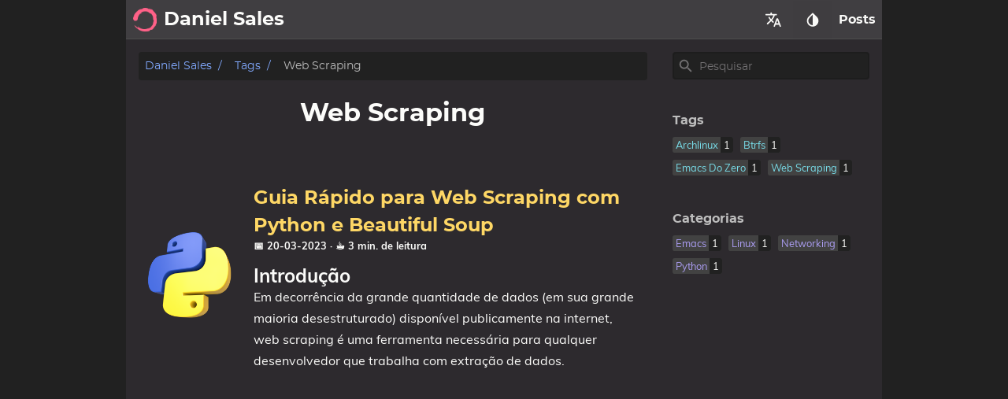

--- FILE ---
content_type: text/html; charset=utf-8
request_url: https://danielsales.com.br/pt-br/tags/web-scraping/
body_size: 14130
content:
<!DOCTYPE html>
<html lang="pt-br" dir="ltr">

<head prefix="og: http://ogp.me/ns#">
    <meta charset="utf-8">
    <meta name="viewport" content="width=device-width, initial-scale=1">
    <title>Web Scraping – Daniel Sales</title>
    


  
  <script defer src="/js/fuse.min.32195737929df2c8096e855a5789cbb3f1331224d9169e8705493e7008f47df8.js"></script>



<script src="/js/enquire.min.dfb99dee1e029d51d6cfb672d847929890b1585402de17f5ed092edd72a688b4.js"></script>

<script defer src="/js/lazysizes.min.fb649fcae62177dfe63e67081ddceb830b5ce1f05a4184e9bbb7d87ac4b8f4e5.js"></script>

<script defer src="/js/helper/getParents.min.086022fb02d7a1517e33c2670bffb976b3e80bcacd9caeee0c6a586064f20e42.js"></script>

<script defer src="/js/helper/fadeinout.min.3ce954c8aea3b69cc5e6f734d8273ba4cd48d3a7987dbdca145849bc4b8fc296.js"></script>

<script defer src="/js/helper/closest.min.js"></script>
  
<script>
  "use strict";

  
  
  if (window.NodeList && !NodeList.prototype.forEach) {
    NodeList.prototype.forEach = Array.prototype.forEach;
  }

  
  if (!String.prototype.includes) {
    String.prototype.includes = function (search, start) {
      'use strict';

      if (search instanceof RegExp) {
        throw TypeError('first argument must not be a RegExp');
      }
      if (start === undefined) { start = 0; }
      return this.indexOf(search, start) !== -1;
    };
  }

  
  Document.prototype.append = Element.prototype.append = function append() {
    this.appendChild(_mutation(arguments));
  };
  function _mutation(nodes) {
    if (!nodes.length) {
      throw new Error('DOM Exception 8');
    } else if (nodes.length === 1) {
      return typeof nodes[0] === 'string' ? document.createTextNode(nodes[0]) : nodes[0];
    } else {
      var
      fragment = document.createDocumentFragment(),
      length = nodes.length,
      index = -1,
      node;

      while (++index < length) {
        node = nodes[index];

        fragment.appendChild(typeof node === 'string' ? document.createTextNode(node) : node);
      }

      return fragment;
    }
  }

  
  if (!String.prototype.startsWith) {
    String.prototype.startsWith = function (searchString, position) {
      position = position || 0;
      return this.indexOf(searchString, position) === position;
    };
  }
  


  document.addEventListener('DOMContentLoaded', function () {
    
    var navCollapseBtn = document.querySelector('.navbar__burger');
    navCollapseBtn ? navCollapseBtn.addEventListener('click', function (e) {
      var navCollapse = document.querySelector('.navbarm__collapse');

      if (navCollapse) {
        var dataOpen = navCollapse.getAttribute('data-open');

        if (dataOpen === 'true') {
          navCollapse.setAttribute('data-open', 'false');
          navCollapse.style.maxHeight = 0;
          navCollapseBtn.classList.remove('is-active');
        } else {
          navCollapse.setAttribute('data-open', 'true');
          navCollapse.style.maxHeight = navCollapse.scrollHeight + "px";
          navCollapseBtn.classList.add('is-active');
        }
      }
    }) : null;
    


    
    var tables = document.querySelectorAll('.single__contents > table');
    for (let i = 0; i < tables.length; i++) {
      var table = tables[i];
      var wrapper = document.createElement('div');
      wrapper.className = 'table-wrapper';
      table.parentElement.replaceChild(wrapper, table);
      wrapper.appendChild(table);
    }
    


    
    var footNoteRefs = document.querySelectorAll('.footnote-ref');
    var footNoteBackRefs = document.querySelectorAll('.footnote-backref');

    footNoteRefs ? 
    footNoteRefs.forEach(function(elem, idx) {
      elem.onmouseenter = function () {
        if (navbar.classList.contains('scrolling')) {
          navbar.classList.remove('scrolling');
        }
      }

      elem.onmouseleave = function () {
        if (!navbar.classList.contains('scrolling')) {
          setTimeout(function () {
            navbar.classList.add('scrolling');
          }, 100);
        }
      }

      elem.onclick = function () {
        if (!navbar.classList.contains('scrolling')) {
          navbar.classList.remove('navbar--show');
          navbar.classList.remove('navbar--hide');
          navbar.classList.add('navbar--hide');
        }
      }
    }) : null;

    footNoteBackRefs ? 
    footNoteBackRefs.forEach(function(elem, idx) {
      elem.onmouseenter = function () {
        if (navbar.classList.contains('scrolling')) {
          navbar.classList.remove('scrolling');
        }
      }

      elem.onmouseleave = function () {
        if (!navbar.classList.contains('scrolling')) {
          setTimeout(function() {
            navbar.classList.add('scrolling');
          }, 100);
        }
      }

      elem.onclick = function () {
        if (!navbar.classList.contains('scrolling')) {
          navbar.classList.remove('navbar--show');
          navbar.classList.remove('navbar--hide');
          navbar.classList.add('navbar--hide');
        }
      }
    }) : null;
    


    
    var summaryContainer = document.querySelector('.summary__container');
    var searchResult = document.querySelector('.search-result');
    var searchResultCloseBtn = document.querySelector('.search-result__close');
    searchResultCloseBtn ? searchResultCloseBtn.addEventListener('click', function (e) {
      searchResult.setAttribute('data-display', 'none');
      summaryContainer.setAttribute('data-display', 'block');
    }) : null;
    


    
    document.querySelectorAll('.tab') ? 
    document.querySelectorAll('.tab').forEach(function(elem, idx) {
      var containerId = elem.getAttribute('id');
      var containerElem = elem;
      var tabLinks = elem.querySelectorAll('.tab__link');
      var tabContents = elem.querySelectorAll('.tab__content');
      var ids = [];

      tabLinks && tabLinks.length > 0 ?
      tabLinks.forEach(function(link, index, self) {
        link.onclick = function(e) {
          for (var i = 0; i < self.length; i++) {
            if (index === parseInt(i, 10)) {
              if (!self[i].classList.contains('active')) {
                self[i].classList.add('active');
                tabContents[i].style.display = 'block';
              }
            } else {
              self[i].classList.remove('active');
              tabContents[i].style.display = 'none';
            }
          }
        }
      }) : null;
    }) : null;
    


    
    document.querySelectorAll('.codetab') ? 
    document.querySelectorAll('.codetab').forEach(function(elem, idx) {
      var containerId = elem.getAttribute('id');
      var containerElem = elem;
      var codetabLinks = elem.querySelectorAll('.codetab__link');
      var codetabContents = elem.querySelectorAll('.codetab__content');
      var ids = [];

      codetabLinks && codetabLinks.length > 0 ?
      codetabLinks.forEach(function(link, index, self) {
        link.onclick = function(e) {
          for (var i = 0; i < self.length; i++) {
            if (index === parseInt(i, 10)) {
              if (!self[i].classList.contains('active')) {
                self[i].classList.add('active');
                codetabContents[i].style.display = 'block';
              }
            } else {
              self[i].classList.remove('active');
              codetabContents[i].style.display = 'none';
            }
          }
        }
      }) : null;
    }) : null;
    


    
    var gttBtn = document.getElementById("gtt");
    gttBtn.style.display = "none";
    gttBtn.addEventListener('click', function () {
      if (window.document.documentMode) {
        document.documentElement.scrollTop = 0;
      } else {
        scrollToTop(250);
      }
    });

    function scrollToTop(scrollDuration) {
      var scrollStep = -window.scrollY / (scrollDuration / 15);
      var scrollInterval = setInterval(function () {
        if (window.scrollY != 0) {
          window.scrollBy(0, scrollStep);
        }
        else clearInterval(scrollInterval);
      }, 15);
    }

    var scrollFunction = function () {
      if (document.body.scrollTop > 250 || document.documentElement.scrollTop > 250) {
        gttBtn.style.display = "block";
      } else {
        gttBtn.style.display = "none";
      }
    }
    


    
    var expandBtn = document.querySelectorAll('.expand__button');

    for (let i = 0; i < expandBtn.length; i++) {
      expandBtn[i].addEventListener("click", function () {
        var content = this.nextElementSibling;
        if (content.style.maxHeight) {
          content.style.maxHeight = null;
          this.querySelector('svg').classList.add('expand-icon__right');
          this.querySelector('svg').classList.remove('expand-icon__down');
        } else {
          content.style.maxHeight = content.scrollHeight + "px";
          this.querySelector('svg').classList.remove('expand-icon__right');
          this.querySelector('svg').classList.add('expand-icon__down');
        }
      });
    }
    


    
    var lastScrollTop = window.pageYOffset || document.documentElement.scrollTop;
    var tocElem = document.querySelector('.toc');
    var tableOfContentsElem = tocElem ? tocElem.querySelector('#TableOfContents') : null;
    var toggleTocElem = document.getElementById('toggle-toc');
    var singleContentsElem = document.querySelector('.single__contents');
    var navbar = document.querySelector('.navbar');
    var tocFlexbox = document.querySelector('.toc__flexbox');
    var tocFlexboxOuter = document.querySelector('.toc__flexbox--outer');
    var expandContents = document.querySelectorAll('.expand__content');
    var boxContents = document.querySelectorAll('.box');
    var notAllowedTitleIds = null;

    
    var tocFolding = JSON.parse("false");
    
    var tocLevels = JSON.parse("[\"h2\",\"h3\",\"h4\"]");
    
    if (tocLevels) {
      tocLevels = tocLevels.toString();
    } else {
      tocLevels = "h1, h2, h3, h4, h5, h6";
    }

    
    singleContentsElem && singleContentsElem.querySelectorAll(".tab") ?
    singleContentsElem.querySelectorAll(".tab").forEach(function (elem) {
      elem.querySelectorAll(tocLevels).forEach(function (element) {
        notAllowedTitleIds = Array.isArray(notAllowedTitleIds) ?
          notAllowedTitleIds.concat(element.getAttribute('id')) :
          [element.getAttribute('id')];
      });
    }) : null;

    
    expandContents ? expandContents.forEach(function(elem) {
      elem.querySelectorAll(tocLevels).forEach(function (element) {
        notAllowedTitleIds = Array.isArray(notAllowedTitleIds) ?
          notAllowedTitleIds.concat(element.getAttribute('id')) :
          [element.getAttribute('id')];
      });
    }) : null;

    
    boxContents ? boxContents.forEach(function(elem) {
      elem.querySelectorAll(tocLevels).forEach(function (element) {
        notAllowedTitleIds = Array.isArray(notAllowedTitleIds) ?
          notAllowedTitleIds.concat(element.getAttribute('id')) :
          [element.getAttribute('id')];
      });
    }) : null;

    
    window.onscroll = function () {
      scrollFunction();
      
      var st = window.pageYOffset || document.documentElement.scrollTop;
      if (st > lastScrollTop) { 
        if (st < 250) {
          gttBtn.style.display = "none";
        } else {
          gttBtn.style.display = "block";
        }

        if (st < 45) {
          return null;
        }

        if (navbar.classList.contains('scrolling')) {
          if (!navbar.classList.contains('navbar--hide')) {
            navbar.classList.add('navbar--hide');
          } else if (navbar.classList.contains('navbar--show')) {
            navbar.classList.remove('navbar--show');
          }
        }

        if (singleContentsElem) {
          if (singleContentsElem.querySelectorAll(tocLevels).length > 0) {
            singleContentsElem.querySelectorAll(tocLevels).forEach(function (elem) {
              if (toggleTocElem && !toggleTocElem.checked) {
                return null;
              }

              if (notAllowedTitleIds && notAllowedTitleIds.includes(elem.getAttribute('id'))) {
                return null;
              }
              
              if (document.documentElement.scrollTop >= elem.offsetTop) {
                if (tableOfContentsElem) {
                  var id = elem.getAttribute('id');
                  tocElem.querySelectorAll('a').forEach(function (elem) {
                    elem.classList.remove('active');
                  });
                  tocElem.querySelector('a[href="#' + id + '"]') ?
                    tocElem.querySelector('a[href="#' + id + '"]').classList.add('active') : null;

                  if (false === tocFolding) {
                    
                  } else {
                    tableOfContentsElem.querySelectorAll('ul') ?
                      tableOfContentsElem.querySelectorAll('ul').forEach(function (rootUl) {
                        rootUl.querySelectorAll('li').forEach(function (liElem) {
                          liElem.querySelectorAll('ul').forEach(function (ulElem) {
                            ulElem.style.display = 'none';
                          });
                        });
                      }) : null;
                  }

                  var curElem = tableOfContentsElem.querySelector("[href='#" + id + "']");
                  if (curElem && curElem.nextElementSibling) {
                    curElem.nextElementSibling.style.display = 'block';
                  }
                  getParents(curElem, 'ul') ?
                    getParents(curElem, 'ul').forEach(function (elem) {
                      elem.style.display = 'block';
                    }) : null;
                }
              }
            });
          } else {
            if (tocFlexbox) {
              tocFlexbox.setAttribute('data-position', '');
              if (!tocFlexbox.classList.contains('hide')) {
                tocFlexbox.classList.add('hide');
              }
            }
            if (tocFlexboxOuter) {
              tocFlexboxOuter.setAttribute('data-position', '');
              if (!tocFlexboxOuter.classList.contains('hide')) {
                tocFlexboxOuter.classList.add('hide');
              }
            }
          }
        }
      } else { 
        if (st < 250) {
          gttBtn.style.display = "none";
        }

        if (navbar.classList.contains('scrolling')) {
          if (navbar.classList.contains('navbar--hide')) {
            navbar.classList.remove('navbar--hide');
          } else if (!navbar.classList.contains('navbar--show')) {
            navbar.classList.add('navbar--show');
          }
        }

        if (singleContentsElem) {
          if (singleContentsElem.querySelectorAll(tocLevels).length > 0) {
            singleContentsElem.querySelectorAll(tocLevels).forEach(function (elem) {
              if (toggleTocElem && !toggleTocElem.checked) {
                return null;
              }
              
              if (notAllowedTitleIds && notAllowedTitleIds.includes(elem.getAttribute('id'))) {
                return null;
              }

              if (document.documentElement.scrollTop >= elem.offsetTop) {
                if (tableOfContentsElem) {
                  var id = elem.getAttribute('id');
                  tocElem.querySelectorAll('a').forEach(function (elem) {
                    elem.classList.remove('active');
                  });
                  tocElem.querySelector('a[href="#' + id + '"]') ?
                    tocElem.querySelector('a[href="#' + id + '"]').classList.add('active') : null;

                  if (false === tocFolding) {
                    
                  } else {
                    tableOfContentsElem.querySelectorAll('ul') ?
                      tableOfContentsElem.querySelectorAll('ul').forEach(function (rootUl) {
                        rootUl.querySelectorAll('li').forEach(function (liElem) {
                          liElem.querySelectorAll('ul').forEach(function (ulElem) {
                            ulElem.style.display = 'none';
                          });
                        });
                      }) : null;
                  }

                  var curElem = tableOfContentsElem.querySelector("[href='#" + id + "']");
                  if (curElem && curElem.nextElementSibling) {
                    curElem.nextElementSibling.style.display = 'block';
                  }
                  getParents(curElem, 'ul') ?
                    getParents(curElem, 'ul').forEach(function (elem) {
                      elem.style.display = 'block';
                    }) : null;
                }
              }
            });
          } else {
            if (tocFlexbox && !tocFlexbox.classList.contains('hide')) {
              tocFlexbox.classList.add('hide');
            }
            if (tocFlexboxOuter && !tocFlexboxOuter.classList.contains('hide')) {
              tocFlexboxOuter.classList.add('hide');
            }
          }
          
        }

        if (tableOfContentsElem && document.documentElement.scrollTop < 250) {
          if (false === tocFolding) {

          } else {
            tableOfContentsElem.querySelector('ul') ?
              tableOfContentsElem.querySelector('ul').querySelectorAll('li').forEach(function (liElem) {
                liElem.querySelectorAll('ul').forEach(function (ulElem) {
                  ulElem.style.display = 'none';
                });
              }) : null;
          }
        }
      }
      lastScrollTop = st <= 0 ? 0 : st;
    };
  


  
    var localTheme = localStorage.getItem('theme');
    var rootEleme = document.getElementById('root');
    var selectThemeElem = document.querySelectorAll('.select-theme');
    var selectThemeItemElem = document.querySelectorAll('.select-theme__item');
    
    
    var skinDarkCode = JSON.parse("\"dark\"");
    
    var skinLightCode = JSON.parse("\"light\"");
    
    var skinHackerCode = JSON.parse("\"hacker\"");
    
    var skinSolarizedCode = JSON.parse("\"solarized\"");
    
    var skinKimbieCode = JSON.parse("\"kimbie\"");

    var setMetaColor = function(themeColor) {
      var metaMsapplicationTileColor = document.getElementsByName('msapplication-TileColor')[0];
      var metaThemeColor = document.getElementsByName('theme-color')[0];
      var metaMsapplicationNavbuttonColor = document.getElementsByName('msapplication-navbutton-color')[0];
      var metaAppleMobileWebAappStatusBarStyle = document.getElementsByName('apple-mobile-web-app-status-bar-style')[0];

      if (themeColor.includes('dark')) {
        metaMsapplicationTileColor.setAttribute('content', '#fcfcfa');
        metaThemeColor.setAttribute('content', '#403E41');
        metaMsapplicationNavbuttonColor.setAttribute('content', '#403E41');
        metaAppleMobileWebAappStatusBarStyle.setAttribute('content', '#403E41');
      } else if (themeColor.includes('light')) {
        metaMsapplicationTileColor.setAttribute('content', '#555');
        metaThemeColor.setAttribute('content', '#eee');
        metaMsapplicationNavbuttonColor.setAttribute('content', '#eee');
        metaAppleMobileWebAappStatusBarStyle.setAttribute('content', '#eee');
      } else if (themeColor.includes('hacker')) {
        metaMsapplicationTileColor.setAttribute('content', '#e3cd26');
        metaThemeColor.setAttribute('content', '#252526');
        metaMsapplicationNavbuttonColor.setAttribute('content', '#252526');
        metaAppleMobileWebAappStatusBarStyle.setAttribute('content', '#252526');
      } else if (themeColor.includes('solarized')) {
        metaMsapplicationTileColor.setAttribute('content', '#d3af86');
        metaThemeColor.setAttribute('content', '#51412c');
        metaMsapplicationNavbuttonColor.setAttribute('content', '#51412c');
        metaAppleMobileWebAappStatusBarStyle.setAttribute('content', '#51412c');
      } else if (themeColor.includes('kimbie')) {
        metaMsapplicationTileColor.setAttribute('content', '#586e75');
        metaThemeColor.setAttribute('content', '#eee8d5');
        metaMsapplicationNavbuttonColor.setAttribute('content', '#eee8d5');
        metaAppleMobileWebAappStatusBarStyle.setAttribute('content', '#eee8d5');
      }
    }

    var parseSkinCode = function(themeText) {
      if (themeText === skinDarkCode) {
        return 'dark';
      } else if (themeText === skinLightCode) {
        return 'light';
      } else if (themeText === skinHackerCode) {
        return 'hacker';
      } else if (themeText === skinSolarizedCode) {
        return 'solarized';
      } else if (themeText === skinKimbieCode) {
        return 'kimbie';
      }
    }
    
    if (localTheme) {
      selectThemeItemElem ? 
      selectThemeItemElem.forEach(function (elem) {
        if (elem.text.trim() === localTheme) {
          elem.classList.add('is-active');
        } else {
          elem.classList.remove('is-active');
        }
      }) : null;

      setMetaColor(localTheme);
    } else {
      setMetaColor(rootEleme.className);
    }

    selectThemeItemElem ? 
    selectThemeItemElem.forEach(function (v, i) {
      v.addEventListener('click', function (e) {
        var selectedThemeVariant = parseSkinCode(e.target.text.trim());
        localStorage.setItem('theme', selectedThemeVariant);
        setMetaColor(selectedThemeVariant);

        rootEleme.removeAttribute('class');
        rootEleme.classList.add('theme__' + selectedThemeVariant);
        selectThemeElem.forEach(function(rootElem) {
          rootElem.querySelectorAll('a').forEach(function (elem) {
            if (elem.classList) {
              if (elem.text.trim() === selectedThemeVariant) {
                if (!elem.classList.contains('is-active')) {
                  elem.classList.add('is-active');
                }
              } else {
                if (elem.classList.contains('is-active')) {
                  elem.classList.remove('is-active');
                }
              }
            }
          });
        });

        if (window.mermaid) {
          if (selectedThemeVariant === "dark" || selectedThemeVariant === "hacker") {
            mermaid.initialize({ theme: 'dark' });
            location.reload();
          } else {
            mermaid.initialize({ theme: 'default' });
            location.reload();
          }
        }

        var utterances = document.getElementById('utterances');
        if (utterances) {
          utterances.querySelector('iframe').contentWindow.postMessage({
            type: 'set-theme',
            theme: selectedThemeVariant === "dark" || selectedThemeVariant === "hacker" ? 'photon-dark' : selectedThemeVariant === 'kimbie' ? 'github-dark-orange' : 'github-light',
          }, 'https://utteranc.es');
        }

        var twitterCards = document.querySelectorAll('.twitter-timeline');
        if (twitterCards) {
          window.postMessage({
            type: 'set-twitter-theme',
            theme: selectedThemeVariant === 'light' || selectedThemeVariant === 'solarized' ? 'light' : 'dark',
          });
        }
      });
    }) : null;
  


  
    
    var baseurl = JSON.parse("\"https://danielsales.com.br/\"");
    
    var permalink = JSON.parse("\"https://danielsales.com.br/pt-br/tags/web-scraping/\"");
    
    var langprefix = JSON.parse("\"/pt-br\"");
    var searchResults = null;
    var searchMenu = null;
    var searchText = null;
    
    
    var enableSearch = JSON.parse("true");
    
    var searchDistance = JSON.parse("null");
    
    var searchThreshold = JSON.parse("null");
    
    var searchContent = JSON.parse("null");
    
    var enableSearchHighlight = JSON.parse("true");
    
    var searchResultPosition = JSON.parse("null");
    
    var sectionType = JSON.parse("\"tags\"");
    
    var kind = JSON.parse("\"term\"");
    
    var fuse = null;

    if (enableSearch) {
      (function initFuse() {
        var xhr = new XMLHttpRequest();
        if (sectionType === "publication" && kind !== "page") {
          xhr.open('GET', permalink + "index.json");
        } else {
          xhr.open('GET', baseurl + langprefix + "/index.json");
        }
        
        xhr.setRequestHeader('Content-Type', 'application/json; charset=utf-8');
        xhr.onload = function () {
          if (xhr.status === 200) {
            fuse = new Fuse(JSON.parse(xhr.response.toString('utf-8')), {
              keys: sectionType.includes('publication') ? ['title', 'abstract'] : 
                searchContent ? ['title', 'description', 'content'] : ['title', 'description'],
              includeMatches: enableSearchHighlight,
              shouldSort: true, 
              threshold: searchThreshold ? searchThreshold : 0.4, 
              location: 0, 
              distance: searchDistance ? searchDistance : 100, 
              maxPatternLength: 32,
              minMatchCharLength: 1,
              isCaseSensitive: false, 
              findAllMatches: false, 
              useExtendedSearch: false, 
            });
            window.fuse = fuse;
          }
          else {
            console.error('[' + xhr.status + ']Error:', xhr.statusText);
          }
        };
        xhr.send();
      })();
    }

    function makeLi(ulElem, obj) {
      var li = document.createElement('li');
      li.className = 'search-result__item';
      
      var a = document.createElement('a');
      a.innerHTML = obj.item.title;
      a.setAttribute('class', 'search-result__item--title');
      a.setAttribute('href', obj.item.uri);

      var descDiv = document.createElement('div');
      descDiv.setAttribute('class', 'search-result__item--desc');
      if (obj.item.description) {
        descDiv.innerHTML = obj.item.description;
      } else if (obj.item.content) {
        descDiv.innerHTML = obj.item.content.substring(0, 225);
      }
      
      li.appendChild(a);
      li.appendChild(descDiv);
      ulElem.appendChild(li);
    }

    function makeHighlightLi(ulElem, obj) {
      var li = document.createElement('li');
      li.className = 'search-result__item';
      var descDiv = null;

      var a = document.createElement('a');
      a.innerHTML = obj.item.title;
      a.setAttribute('class', 'search-result__item--title');
      a.setAttribute('href', obj.item.uri);

      if (obj.matches && obj.matches.length) {
        for (var i = 0; i < obj.matches.length; i++) {
          if ('title' === obj.matches[i].key) {
            a = document.createElement('a');
            a.innerHTML = generateHighlightedText(obj.matches[i].value, obj.matches[i].indices);
            a.setAttribute('class', 'search-result__item--title');
            a.setAttribute('href', obj.item.uri);
          }
          
          if ('description' === obj.matches[i].key) {
            descDiv = document.createElement('div');
            descDiv.setAttribute('class', 'search-result__item--desc');
            descDiv.innerHTML = generateHighlightedText(obj.item.description, obj.matches[i].indices);
          } else if ('content' === obj.matches[i].key) {
            if (!descDiv) {
              descDiv = document.createElement('div');
              descDiv.setAttribute('class', 'search-result__item--desc');
              descDiv.innerHTML = generateHighlightedText(obj.item.content.substring(0, 150), obj.matches[i].indices);
            }
          } else {
            if (obj.item.description) {
              descDiv = document.createElement('div');
              descDiv.setAttribute('class', 'search-result__item--desc');
              descDiv.innerHTML = obj.item.description;
            } else {
              descDiv = document.createElement('div');
              descDiv.setAttribute('class', 'search-result__item--desc');
              descDiv.innerHTML = obj.item.content.substring(0, 150);
            }
          }
        }

        li.appendChild(a);
        if (descDiv) {
          li.appendChild(descDiv);
        }
        if (li) {
          ulElem.appendChild(li);
        }
      }
    }

    function renderSearchResultsSide(searchText, results) {
      searchResults = document.getElementById('search-results');
      searchMenu = document.getElementById('search-menu');
      searchResults.setAttribute('class', 'dropdown is-active');
      
      var ul = document.createElement('ul');
      ul.setAttribute('class', 'dropdown-content search-content');

      if (results.length) {
        results.forEach(function (result) {
          var li = document.createElement('li');
          var a = document.createElement('a');
          a.setAttribute('href', result.uri);
          a.setAttribute('class', 'dropdown-item');
          a.appendChild(li);

          var titleDiv = document.createElement('div');
          titleDiv.innerHTML = result.title;
          titleDiv.setAttribute('class', 'menu-item__title');

          var descDiv = document.createElement('div');
          descDiv.setAttribute('class', 'menu-item__desc');
          if (result.description) {
            descDiv.innerHTML = result.description;
          } else if (result.content) {
            descDiv.innerHTML = result.content.substring(0, 150);
          }

          li.appendChild(titleDiv);
          li.appendChild(descDiv);
          ul.appendChild(a);
        });
      } else {
        var li = document.createElement('li');
        li.setAttribute('class', 'dropdown-item');
        li.innerText = 'No results found';
        ul.appendChild(li);
      }

      while (searchMenu.hasChildNodes()) {
        searchMenu.removeChild(
          searchMenu.lastChild
        );
      }
      
      searchMenu.appendChild(ul);
    }

    function renderSearchHighlightResultsSide(searchText, results) {
      searchResults = document.getElementById('search-results');
      searchMenu = document.getElementById('search-menu');
      searchResults.setAttribute('class', 'dropdown is-active');

      var ul = document.createElement('ul');
      ul.setAttribute('class', 'dropdown-content search-content');

      if (results.length) {
        results.forEach(function (result) {
          var li = document.createElement('li');
          var a = document.createElement('a');
          var descDiv = null;

          a.setAttribute('href', result.item.uri);
          a.setAttribute('class', 'dropdown-item');
          a.appendChild(li);

          var titleDiv = document.createElement('div');
          titleDiv.innerHTML = result.item.title;
          titleDiv.setAttribute('class', 'menu-item__title');
          
          if (result.matches && result.matches.length) {
            for (var i = 0; i < result.matches.length; i++) {
              if ('title' === result.matches[i].key) {
                titleDiv.innerHTML = generateHighlightedText(result.matches[i].value, result.matches[i].indices);
              }

              if ('description' === result.matches[i].key) {
                descDiv = document.createElement('div');
                descDiv.setAttribute('class', 'menu-item__desc');
                descDiv.innerHTML = generateHighlightedText(result.item.description, result.matches[i].indices);
              } else if ('content' === result.matches[i].key) {
                if (!descDiv) {
                  descDiv = document.createElement('div');
                  descDiv.setAttribute('class', 'menu-item__desc');
                  descDiv.innerHTML = generateHighlightedText(result.item.content.substring(0, 150), result.matches[i].indices);
                }
              } else {
                if (result.item.description) {
                  descDiv = document.createElement('div');
                  descDiv.setAttribute('class', 'menu-item__desc');
                  descDiv.innerHTML = result.item.description;
                } else {
                  descDiv = document.createElement('div');
                  descDiv.setAttribute('class', 'menu-item__desc');
                  descDiv.innerHTML = result.item.content.substring(0, 150);
                }
              }
            }
            
            li.appendChild(titleDiv);
            if (descDiv) {
              li.appendChild(descDiv);
            }
            ul.appendChild(a);
          }
        });
      } else {
        var li = document.createElement('li');
        li.setAttribute('class', 'dropdown-item');
        li.innerText = 'No results found';
        ul.appendChild(li);
      }

      while (searchMenu.hasChildNodes()) {
        searchMenu.removeChild(
          searchMenu.lastChild
        );
      }
      searchMenu.appendChild(ul);
    }

    function renderSearchResultsMobile(searchText, results) {
      searchResults = document.getElementById('search-mobile-results');

      var content = document.createElement('div');
      content.setAttribute('class', 'mobile-search__content');

      if (results.length > 0) {
        results.forEach(function (result) {
          var item = document.createElement('a');
          item.setAttribute('href', result.uri);
          item.innerHTML = '<div class="mobile-search__item"><div class="mobile-search__item--title">📄 ' + result.title + '</div><div class="mobile-search__item--desc">' + (result.description ? result.description : result.content) + '</div></div>';
          content.appendChild(item);
        });
      } else {
        var item = document.createElement('span');
        content.appendChild(item);
      }

      let wrap = document.getElementById('search-mobile-results');
      while (wrap.firstChild) {
        wrap.removeChild(wrap.firstChild)
      }
      searchResults.appendChild(content);      
    }

    function renderSearchHighlightResultsMobile(searchText, results) {
      searchResults = document.getElementById('search-mobile-results');

      var ul = document.createElement('div');
      ul.setAttribute('class', 'mobile-search__content');

      if (results.length) {
        results.forEach(function (result) {
          var li = document.createElement('li');
          var a = document.createElement('a');
          var descDiv = null;

          a.setAttribute('href', result.item.uri);
          a.appendChild(li);
          li.setAttribute('class', 'mobile-search__item');

          var titleDiv = document.createElement('div');
          titleDiv.innerHTML = result.item.title;
          titleDiv.setAttribute('class', 'mobile-search__item--title');
          
          if (result.matches && result.matches.length) {
            for (var i = 0; i < result.matches.length; i++) {
              if ('title' === result.matches[i].key) {
                titleDiv.innerHTML = generateHighlightedText(result.matches[i].value, result.matches[i].indices);
              }

              if ('description' === result.matches[i].key) {
                descDiv = document.createElement('div');
                descDiv.setAttribute('class', 'mobile-search__item--desc');
                descDiv.innerHTML = generateHighlightedText(result.item.description, result.matches[i].indices);
              } else if ('content' === result.matches[i].key) {
                if (!descDiv) {
                  descDiv = document.createElement('div');
                  descDiv.setAttribute('class', 'mobile-search__item--desc');
                  descDiv.innerHTML = generateHighlightedText(result.item.content.substring(0, 150), result.matches[i].indices);
                }
              } else {
                if (result.item.description) {
                  descDiv = document.createElement('div');
                  descDiv.setAttribute('class', 'mobile-search__item--desc');
                  descDiv.innerHTML = result.item.description;
                } else {
                  descDiv = document.createElement('div');
                  descDiv.setAttribute('class', 'mobile-search__item--desc');
                  descDiv.innerHTML = result.item.content.substring(0, 150);
                }
              }
            }
            
            li.appendChild(titleDiv);
            if (descDiv) {
              li.appendChild(descDiv);
            }
            ul.appendChild(a);
          }
        });
      } else {
        var item = document.createElement('span');
        ul.appendChild(item);
      }

      let wrap = document.getElementById('search-mobile-results');
      while (wrap.firstChild) {
        wrap.removeChild(wrap.firstChild)
      }
      searchResults.appendChild(ul);
    }

    function generateHighlightedText(text, regions) {
      if (!regions) {
        return text;
      }

      var content = '', nextUnhighlightedRegionStartingIndex = 0;

      regions.forEach(function(region) {
        if (region[0] === region[1]) {
          return null;
        }
        
        content += '' +
          text.substring(nextUnhighlightedRegionStartingIndex, region[0]) +
          '<span class="search__highlight">' +
            text.substring(region[0], region[1] + 1) +
          '</span>' +
        '';
        nextUnhighlightedRegionStartingIndex = region[1] + 1;
      });

      content += text.substring(nextUnhighlightedRegionStartingIndex);

      return content;
    };

    var searchElem = document.getElementById('search');
    var searchMobile = document.getElementById('search-mobile');
    var searchResultsContainer = document.getElementById('search-results');

    searchElem ?
    searchElem.addEventListener('input', function(e) {
      if (!e.target.value | window.innerWidth < 770) {
        searchResultsContainer ? searchResultsContainer.setAttribute('class', 'dropdown') : null;
        searchResult ? searchResult.setAttribute('data-display', 'none') : null;
        summaryContainer ? summaryContainer.setAttribute('data-display', 'block') : null;
        return null;
      }

      searchText = e.target.value;
      var results = fuse.search(e.target.value);
      
      if (searchResultPosition === "main") {
        if (enableSearchHighlight) {
          renderSearchHighlightResultsMain(searchText, results);
        } else {
          renderSearchResultsMain(searchText, results);
        }
      } else {
        if (enableSearchHighlight) {
          renderSearchHighlightResultsSide(searchText, results);
        } else {
          renderSearchResultsSide(searchText, results);
        }
        
        var dropdownItems = searchResultsContainer.querySelectorAll('.dropdown-item');
        dropdownItems ? dropdownItems.forEach(function(item) {
          item.addEventListener('mousedown', function(e) {
            e.target.click();
          });
        }) : null;
      }
    }) : null;

    searchElem ? 
    searchElem.addEventListener('blur', function() {
      if (window.innerWidth < 770) {
        return null;
      }
      searchResultsContainer ? searchResultsContainer.setAttribute('class', 'dropdown') : null;
    }) : null;

    searchElem ? 
    searchElem.addEventListener('click', function(e) {
      if (window.innerWidth < 770) {
        return null;
      }
      if (!e.target.value) {
        searchResultsContainer ? searchResultsContainer.setAttribute('class', 'dropdown') : null;
        return null;
      }

      searchText = e.target.value;
      var results = fuse.search(e.target.value);

      if (searchResultPosition === "main") {
        if (enableSearchHighlight) {
          renderSearchHighlightResultsMain(searchText, results);
        } else {
          renderSearchResultsMain(searchText, results);
        }
      } else{
        if (enableSearchHighlight) {
          renderSearchHighlightResultsSide(searchText, results);
        } else {
          renderSearchResultsSide(searchText, results);
        }

        var dropdownItems = searchResultsContainer.querySelectorAll('.dropdown-item');
        dropdownItems ? dropdownItems.forEach(function (item) {
          item.addEventListener('mousedown', function (e) {
            e.target.click();
          });
        }) : null;
      }
    }) : null;

    var searchMenuElem = document.getElementById("search-menu");
    var activeItem = document.querySelector('#search-menu .dropdown-item.is-active');
    var activeIndex = null;
    var items = null;
    var searchContainerMaxHeight = 350;

    searchElem ? 
    searchElem.addEventListener('keydown', function(e) {
      if (window.innerWidth < 770) {
        return null;
      }

      if (e.key === 'Escape') {
        searchResult ? searchResult.setAttribute('data-display', 'none') : null;
        summaryContainer ? summaryContainer.setAttribute('data-display', 'block') : null;
      }

      var items = document.querySelectorAll('#search-menu .dropdown-item');
      var keyCode = e.which || e.keyCode;

      if (!items || !items.length) {
        return null;
      }
      
      if (e.key === 'ArrowDown' || keyCode === 40) {
        if (activeIndex === null) {
          activeIndex = 0;
          items[activeIndex].classList.remove('is-active');
        } else {
          items[activeIndex].classList.remove('is-active');
          activeIndex = activeIndex === items.length - 1 ? 0 : activeIndex + 1;
        }
        items[activeIndex].classList.add('is-active');

        let overflowedPixel = items[activeIndex].offsetTop + items[activeIndex].clientHeight - searchContainerMaxHeight;
        if (overflowedPixel > 0) {
          document.querySelector(".search-content").scrollTop += items[activeIndex].getBoundingClientRect().height;
        } else if (activeIndex === 0) {
          document.querySelector(".search-content").scrollTop = 0;
        }
      } else if (e.key === 'ArrowUp' || keyCode === 38) {
        if (activeIndex === null) {
          activeIndex = items.length - 1;
          items[activeIndex].classList.remove('is-active');
        } else {
          items[activeIndex].classList.remove('is-active');
          activeIndex = activeIndex === 0 ? items.length - 1 : activeIndex - 1;
        }
        items[activeIndex].classList.add('is-active');
        
        let overflowedPixel = items[activeIndex].offsetTop + items[activeIndex].clientHeight - searchContainerMaxHeight;
        if (overflowedPixel < 0) {
          document.querySelector(".search-content").scrollTop -= items[activeIndex].getBoundingClientRect().height;
        } else {
          document.querySelector(".search-content").scrollTop = overflowedPixel + items[activeIndex].getBoundingClientRect().height;
        }
      } else if (e.key === 'Enter' || keyCode === 13) {
        if (items[activeIndex] && items[activeIndex].getAttribute('href')) {
          location.href = items[activeIndex].getAttribute('href');
        }
      } else if (e.key === 'Escape' || keyCode === 27) {
        e.target.value = null;
        if (searchResults) {
          searchResults.classList.remove('is-active');
        }
      }
    }) : null;

    searchMobile ? 
    searchMobile.addEventListener('input', function(e) {
      if (!e.target.value) {
        let wrap = document.getElementById('search-mobile-results');
        while (wrap.firstChild) {
          wrap.removeChild(wrap.firstChild);
        }
        return null;
      }

      searchText = e.target.value;
      var results = fuse.search(e.target.value);
      renderSearchResultsMobile(searchText, results);
      if (enableSearchHighlight) {
        renderSearchHighlightResultsMobile(searchText, results);
      } else {
        renderSearchResultsMobile(searchText, results);
      }
    }) : null;
  


  
    var mobileSearchInputElem = document.querySelector('#search-mobile');
    var mobileSearchClassElem = document.querySelector('.mobile-search');
    var mobileSearchBtnElems = document.querySelectorAll('.navbar-search');
    var mobileSearchCloseBtnElem = document.querySelector('#search-mobile-close');
    var mobileSearchContainer = document.querySelector('#search-mobile-container');
    var mobileSearchResultsElem = document.querySelector('#search-mobile-results');
    var htmlElem = document.querySelector('html');

    if (mobileSearchClassElem) {
      mobileSearchClassElem.style.display = 'none';
    }

    mobileSearchBtnElems ? 
    mobileSearchBtnElems.forEach(function (elem, idx) {
      elem.addEventListener('click', function () {
        if (mobileSearchContainer) {
          mobileSearchContainer.style.display = 'block';
        }

        if (mobileSearchInputElem) {
          mobileSearchInputElem.focus();
        }

        if (htmlElem) {
          htmlElem.style.overflowY = 'hidden';
        }
      });
    }) : null;

    mobileSearchCloseBtnElem ? 
    mobileSearchCloseBtnElem.addEventListener('click', function() {
      if (mobileSearchContainer) {
        mobileSearchContainer.style.display = 'none';
      }

      if (mobileSearchInputElem) {
        mobileSearchInputElem.value = '';
      }
      
      if (mobileSearchResultsElem) {
        while (mobileSearchResultsElem.firstChild) {
          mobileSearchResultsElem.removeChild(mobileSearchResultsElem.firstChild);
        }
      }

      if (htmlElem) {
        htmlElem.style.overflowY = 'visible';
      }
    }) : null;

    mobileSearchInputElem ?
    mobileSearchInputElem.addEventListener('keydown', function(e) {
      var keyCode = e.which || e.keyCode;
      if (e.key === 'Escape' || keyCode === 27) {
        if (mobileSearchContainer) {
          mobileSearchContainer.style.display = 'none';
        }
        
        if (mobileSearchInputElem) {
          mobileSearchInputElem.value = '';
        }

        if (mobileSearchResultsElem) {
          while (mobileSearchResultsElem.firstChild) {
            mobileSearchResultsElem.removeChild(mobileSearchResultsElem.firstChild);
          }
        }
        if (htmlElem) {
          htmlElem.style.overflowY = 'visible';
        }
      }
    }) : null;
  


  
    function renderSearchResultsMain(searchText, results) {
      var searchBody = document.querySelector('.search-result__body');
      var originUl = searchBody.querySelector('ul');
      var ul = document.createElement('ul');
      
      if (!searchText) {
        searchResult ? searchResult.setAttribute('data-display', 'none') : null;
        summaryContainer ? summaryContainer.setAttribute('data-display', 'block') : null;
      } else if (results) {
        if (results && results.length) {
          results.forEach(function (result) {
            makeLi(ul, result);
          });

          searchResult ? searchResult.setAttribute('data-display', 'block') : null;
          summaryContainer ? summaryContainer.setAttribute('data-display', 'none') : null;
        }
      }

      originUl.parentNode.replaceChild(ul, originUl);
    }

    function renderSearchHighlightResultsMain(searchText, results) {
      var searchBody = document.querySelector('.search-result__body');
      var originUl = searchBody.querySelector('ul');
      var ul = document.createElement('ul');

      if (!searchText) {
        searchResult ? searchResult.setAttribute('data-display', 'none') : null;
        summaryContainer ? summaryContainer.setAttribute('data-display', 'block') : null;
      } else if (results) {
        if (results && results.length) {
          results.forEach(function (result) {
            makeHighlightLi(ul, result);
          });

          searchResult ? searchResult.setAttribute('data-display', 'block') : null;
          summaryContainer ? summaryContainer.setAttribute('data-display', 'none') : null;
        }
      }

      originUl.parentNode.replaceChild(ul, originUl);
    }
  
  });
</script>
    
    


<link rel="stylesheet" href="/css/main.min.css">



    
<link rel="alternate" type="application/rss&#43;xml" title="rss" href="https://danielsales.com.br/pt-br/tags/web-scraping/index.xml">

<meta name="description" content="The Zzo theme for Hugo example site." />


<meta name="created" content="2023-03-20T20:18:06-0300">
<meta name="modified" content="2023-03-20T20:18:06-0300">
<meta property="article:published_time" content="2023-03-20T20:18:06-0300">

<meta name="author" content="Daniel B. Sales">


<meta property="og:site_name" content="Daniel Sales">
<meta property="og:title" content="Web Scraping">
<meta property="og:url" content="https://danielsales.com.br/pt-br/tags/web-scraping/">
<meta property="og:type" content="website">
<meta property="og:description" content="The Zzo theme for Hugo example site.">

<meta name="generator" content="Hugo 0.147.8">
<meta name="msapplication-TileColor" content="#fff">

<meta name="theme-color" content="#fff">

<meta name="msapplication-navbutton-color" content="#fff">

<meta name="apple-mobile-web-app-status-bar-style" content="#fff">

<link rel="canonical" href="https://danielsales.com.br/pt-br/tags/web-scraping/">

<link rel="manifest" href="/manifest.json">

  
  <link rel="shortcut icon" href="/favicon.ico" type="image/x-icon">
  <link rel="icon" href="/favicon.png" sizes="any" type="image/png" />
  


    <script type="application/ld+json">
  {
    "@context": "https://schema.org",
    "@type": "WebPage",
    "url" : "https://danielsales.com.br/pt-br/tags/web-scraping/",
    "name": "Web Scraping",
    "description": "The Zzo theme for Hugo example site.",
    "mainEntityOfPage": {
      "@type": "WebPage",
      "@id": "https://danielsales.com.br/"
    },
    "publisher": {
      "@type": "Organization",
      "name": "Daniel Sales",
      "url": "https://danielsales.com.br/"
    }
  }
</script>

    









    


</head>

<body id="root" class="theme__dark">
    <script>
        var localTheme = localStorage.getItem('theme');
        if (localTheme) {
            document.getElementById('root').className = 'theme__' + localTheme;
        }
    </script>
    <div id="container">
        





        <div class="wrapper" data-type="tags" data-kind="term">
            <nav class="navbar scrolling" role="navigation" aria-label="main navigation" data-dir="ltr">
  <div class="navbar__brand">
    
    <a href="/pt-br/" title="Início" rel="home" class="navbar__logo-link">
      <img src="/logo.png" alt="Home" class="navbar__logo">
    </a>
    
    
      <a href="/pt-br/" title="Início" rel="home" class="navbar__title-link">
        <h6 class="navbar__title">Daniel Sales</h6>
      </a>
    
  </div>

  
<div class="theme theme-mobile" data-ani="true">
  <div class="dropdown">
    <button type="button" class="dropdown-trigger navbar__slide-down" aria-label="Select Theme Button" style="" data-ani="true">
      <svg xmlns="http://www.w3.org/2000/svg" width="22" height="22" viewBox="0 0 24 24"><path fill="none" d="M24 0H0v24h24V0z"/><path fill="currentColor" d="M6.34 7.93c-3.12 3.12-3.12 8.19 0 11.31C7.9 20.8 9.95 21.58 12 21.58s4.1-.78 5.66-2.34c3.12-3.12 3.12-8.19 0-11.31l-4.95-4.95c-.39-.39-1.02-.39-1.41 0L6.34 7.93zM12 19.59c-1.6 0-3.11-.62-4.24-1.76C6.62 16.69 6 15.19 6 13.59s.62-3.11 1.76-4.24L12 5.1v14.49z"/></svg>      
    </button>
    <div class="dropdown-content select-theme">
      
        
        <a href="#" class="dropdown-item select-theme__item is-active">
          dark
        </a>
        
        <a href="#" class="dropdown-item select-theme__item ">
          light
        </a>
        
        <a href="#" class="dropdown-item select-theme__item ">
          hacker
        </a>
        
        <a href="#" class="dropdown-item select-theme__item ">
          solarized
        </a>
        
        <a href="#" class="dropdown-item select-theme__item ">
          kimbie
        </a>
        
      
    </div>
  </div>
</div>


<div class="mobile-search__btn navbar-search" data-ani="true">
  <svg xmlns="http://www.w3.org/2000/svg" width="22" height="22" fill="currentColor" viewBox="0 0 24 24"><path fill="none" d="M0 0h24v24H0V0z"/><path d="M15.5 14h-.79l-.28-.27c1.2-1.4 1.82-3.31 1.48-5.34-.47-2.78-2.79-5-5.59-5.34-4.23-.52-7.79 3.04-7.27 7.27.34 2.8 2.56 5.12 5.34 5.59 2.03.34 3.94-.28 5.34-1.48l.27.28v.79l4.25 4.25c.41.41 1.08.41 1.49 0 .41-.41.41-1.08 0-1.49L15.5 14zm-6 0C7.01 14 5 11.99 5 9.5S7.01 5 9.5 5 14 7.01 14 9.5 11.99 14 9.5 14z"/></svg>
</div>

<div id="search-mobile-container" class="mobile-search hide" data-dir="ltr">
  <div class="mobile-search__top">
    <input id="search-mobile" type="text" aria-label="Mobile Search" placeholder="Pesquisar" class="mobile-search__top--input"/>
    <div id="search-mobile-close" class="mobile-search__top--icon">
      <svg xmlns="http://www.w3.org/2000/svg" width="22" height="22" viewBox="0 0 24 24"><path opacity=".87" fill="none" d="M0 0h24v24H0V0z"/><path fill="currentColor" d="M12 2C6.47 2 2 6.47 2 12s4.47 10 10 10 10-4.47 10-10S17.53 2 12 2zm0 18c-4.41 0-8-3.59-8-8s3.59-8 8-8 8 3.59 8 8-3.59 8-8 8zm3.59-13L12 10.59 8.41 7 7 8.41 10.59 12 7 15.59 8.41 17 12 13.41 15.59 17 17 15.59 13.41 12 17 8.41z"/></svg>
    </div>
  </div>
  <div id="search-mobile-results" class="mobile-search__body">
    
  </div>
</div>


<a role="button" class="navbar__burger" aria-label="menu" aria-expanded="false"
  data-ani="true">
  <span aria-hidden="true"></span>
  <span aria-hidden="true"></span>
  <span aria-hidden="true"></span>
</a>
<div class="navbarm__collapse" data-open="false">
  <ul dir="ltr">
    
    
      
      
      
      

      
        <li class="navbarm__menu--item ">
          <a href="/pt-br/posts">Posts</a>
        </li>
      
      
    

    
      <li class="navbarm__menu--item active">
        <a href="/pt-br/tags" class="navbarm__menu--term" data-index="0">
          Tags
        </a>
      </li>
    
      <li class="navbarm__menu--item ">
        <a href="/pt-br/categories" class="navbarm__menu--term" data-index="1">
          Categorias
        </a>
      </li>
    
      <li class="navbarm__menu--item ">
        <a href="/pt-br/series" class="navbarm__menu--term" data-index="2">
          Séries
        </a>
      </li>
    
  </ul>
</div>
  <div class="navbar__menu">
  
  
    <div class="theme">
  <div class="dropdown">
    <button type="button" class="dropdown-trigger navbar__slide-down" aria-label="Select Language Button" data-ani="true">
      <svg xmlns="http://www.w3.org/2000/svg" width="22" height="22" viewBox="0 0 24 24"><path fill="none" d="M0 0h24v24H0V0z"/><path fill="currentColor" d="M12.65 15.67c.14-.36.05-.77-.23-1.05l-2.09-2.06.03-.03c1.74-1.94 2.98-4.17 3.71-6.53h1.94c.54 0 .99-.45.99-.99v-.02c0-.54-.45-.99-.99-.99H10V3c0-.55-.45-1-1-1s-1 .45-1 1v1H1.99c-.54 0-.99.45-.99.99 0 .55.45.99.99.99h10.18C11.5 7.92 10.44 9.75 9 11.35c-.81-.89-1.49-1.86-2.06-2.88-.16-.29-.45-.47-.78-.47-.69 0-1.13.75-.79 1.35.63 1.13 1.4 2.21 2.3 3.21L3.3 16.87c-.4.39-.4 1.03 0 1.42.39.39 1.02.39 1.42 0L9 14l2.02 2.02c.51.51 1.38.32 1.63-.35zM17.5 10c-.6 0-1.14.37-1.35.94l-3.67 9.8c-.24.61.22 1.26.87 1.26.39 0 .74-.24.88-.61l.89-2.39h4.75l.9 2.39c.14.36.49.61.88.61.65 0 1.11-.65.88-1.26l-3.67-9.8c-.22-.57-.76-.94-1.36-.94zm-1.62 7l1.62-4.33L19.12 17h-3.24z"/></svg>      
    </button>
    <div class="dropdown-content">
      
      
      
        
        
          
          
            
              
                <a href="https://danielsales.com.br/pt-br/tags/web-scraping/" data-lang="pt-br" class="dropdown-item is-active">Português</a>
              
            
          
        
          
        
      
        
        
          
        
          
          
            
              
                <a href="https://danielsales.com.br/en-us/tags/web-scraping/" data-lang="en-us" class="dropdown-item">English</a>
              
            
          
        
      
    </div>
  </div>
</div>
  
  
<div class="theme" data-ani="true">
  <div class="dropdown">
    <button type="button" class="dropdown-trigger navbar__slide-down" aria-label="Select Theme Button" data-ani="true">
      <svg xmlns="http://www.w3.org/2000/svg" width="22" height="22" viewBox="0 0 24 24"><path fill="none" d="M24 0H0v24h24V0z"/><path fill="currentColor" d="M6.34 7.93c-3.12 3.12-3.12 8.19 0 11.31C7.9 20.8 9.95 21.58 12 21.58s4.1-.78 5.66-2.34c3.12-3.12 3.12-8.19 0-11.31l-4.95-4.95c-.39-.39-1.02-.39-1.41 0L6.34 7.93zM12 19.59c-1.6 0-3.11-.62-4.24-1.76C6.62 16.69 6 15.19 6 13.59s.62-3.11 1.76-4.24L12 5.1v14.49z"/></svg>      
    </button>
    <div class="dropdown-content select-theme">
      
        
        <a href="#" class="dropdown-item select-theme__item is-active">
          dark
        </a>
        
        <a href="#" class="dropdown-item select-theme__item ">
          light
        </a>
        
        <a href="#" class="dropdown-item select-theme__item ">
          hacker
        </a>
        
        <a href="#" class="dropdown-item select-theme__item ">
          solarized
        </a>
        
        <a href="#" class="dropdown-item select-theme__item ">
          kimbie
        </a>
        
      
    </div>
  </div>
</div>

  
  
  
  
  
  
  
  <a href="/pt-br/posts" class="navbar__menu-item navbar__slide-down " dir="ltr" data-ani="true">Posts</a>
  
  
</div>
</nav>
            
            

<main class="main inner" data-sidebar-position="right">
  <div class="list__main lm">
    <nav class="breadcrumb hide" aria-label="breadcrumbs">
  <script>document.querySelector('.breadcrumb').classList.remove('hide')</script>
  <ol>
    
  
  
  
  
  
  <li >
    
      <a href="https://danielsales.com.br/pt-br/" class="capitalize">Daniel Sales</a>
    
  </li>
  
  
  <li >
    
      <a href="https://danielsales.com.br/pt-br/tags/" class="capitalize">Tags</a>
    
  </li>
  
  
  <li  class="is-active" >
    
      <span>Web Scraping</span>
    
  </li>
  
  </ol>
  
</nav>
    <header class="list__header">
      <h5 class="list__header--title capitalize h5">Web Scraping</h5>
    </header>
      <h6 class=h6 style="text-align:center"></h6>
      <div class="summary-classic__text p2"><p></p>
      </div> 
    <div class="list__header--desc p2">
      
    </div>

    <div class="summary__container" data-display="block">
      
        
  <article class="summary-classic" data-ani="true">
  <div class="summary-classic__flex-box" >

    
    <div class="summary-classic__image-container summary-classic__image-wrapper" data-position="right" data-hwm="">
      <a href="https://danielsales.com.br/guia-rapido-webscraping-com-python-para-iniciantes/">
        <img data-src="/images/2023-thumbs/python.webp" alt="Guia Rápido para Web Scraping com Python e Beautiful Soup" src="data:image/svg+xml,%0A%3Csvg xmlns='http://www.w3.org/2000/svg' width='24' height='24' viewBox='0 0 24 24'%3E%3Cpath fill='none' d='M0 0h24v24H0V0z'/%3E%3Cpath fill='%23aaa' d='M19 3H5c-1.1 0-2 .9-2 2v14c0 1.1.9 2 2 2h14c1.1 0 2-.9 2-2V5c0-1.1-.9-2-2-2zm-1 16H6c-.55 0-1-.45-1-1V6c0-.55.45-1 1-1h12c.55 0 1 .45 1 1v12c0 .55-.45 1-1 1zm-4.44-6.19l-2.35 3.02-1.56-1.88c-.2-.25-.58-.24-.78.01l-1.74 2.23c-.26.33-.02.81.39.81h8.98c.41 0 .65-.47.4-.8l-2.55-3.39c-.19-.26-.59-.26-.79 0z'/%3E%3C/svg%3E" class="lazyload summary-classic__image" data-ani="true" data-hwm="" style=""/>
      </a>
    </div>
    

    <div class="summary-classic__content">
      <header>
        <h5 class="title h5"><a href='https://danielsales.com.br/guia-rapido-webscraping-com-python-para-iniciantes/'>Guia Rápido para Web Scraping com Python e Beautiful Soup</a> </h5>
        <h6 class="subtitle caption">
          <time title="Escrito em" dir="ltr">📅&nbsp;20-03-2023 </time>
          
          <span title="Tempo de Leitura" dir="ltr"> &middot; ☕&nbsp;3&nbsp;min. de leitura </span>
          
        </h6>
      </header>
      <div>
        <div class="summary-classic__text p2">
          
            <h2 id="introdução">Introdução</h2>
<p>Em decorrência da grande quantidade de dados (em sua grande maioria desestruturado) disponível publicamente na internet, web scraping é uma ferramenta necessária para qualquer desenvolvedor que trabalha com extração de dados.</p>
          
        </div>
      </div>
    </div>

    
    
  </div>
  <hr />
</article>


      
      


    </div>
    <div class="search-result" data-display="none">
  <div class="search-result__header">
    <div class="search-result__close" data-dir="ltr">
      <svg xmlns="http://www.w3.org/2000/svg" width="28" height="28" viewBox="0 0 24 24"><path opacity=".87" fill="none" d="M0 0h24v24H0V0z"/><path fill="currentColor" d="M12 2C6.47 2 2 6.47 2 12s4.47 10 10 10 10-4.47 10-10S17.53 2 12 2zm0 18c-4.41 0-8-3.59-8-8s3.59-8 8-8 8 3.59 8 8-3.59 8-8 8zm3.59-13L12 10.59 8.41 7 7 8.41 10.59 12 7 15.59 8.41 17 12 13.41 15.59 17 17 15.59 13.41 12 17 8.41z"/></svg>
    </div>
  </div>
  <div class="search-result__body">
    <ul>
      <li class="search-result__item">
        <div class="search-result__item--title">
        </div>
        <div class="search-result__item--desc">
        </div>
      </li>
    </ul>
  </div>
</div>
  </div>

  
    <aside class="list__sidebar r" data-dir="ltr">
      

<ul class="sidebar">
    

<div class="search">
  <span class="icon">
    <svg xmlns="http://www.w3.org/2000/svg" width="22" height="22" fill="currentColor" viewBox="0 0 24 24"><path fill="none" d="M0 0h24v24H0V0z"/><path d="M15.5 14h-.79l-.28-.27c1.2-1.4 1.82-3.31 1.48-5.34-.47-2.78-2.79-5-5.59-5.34-4.23-.52-7.79 3.04-7.27 7.27.34 2.8 2.56 5.12 5.34 5.59 2.03.34 3.94-.28 5.34-1.48l.27.28v.79l4.25 4.25c.41.41 1.08.41 1.49 0 .41-.41.41-1.08 0-1.49L15.5 14zm-6 0C7.01 14 5 11.99 5 9.5S7.01 5 9.5 5 14 7.01 14 9.5 11.99 14 9.5 14z"/></svg>
  </span>
  <input id="search" aria-label="Site Search" class="input" type="text" placeholder="Pesquisar" autocomplete="off">
  <div id="search-results" class="dropdown">
    <div id="search-menu" class="dropdown-menu" role="menu">
    </div>
  </div>
</div>


</ul>
<div class="taxo-root">

<div class="taxo">
    <section>
        <span class="title p2">
            <a href="/pt-br/tags/" class="taxo__title">
                Tags
            </a>
        </span>
        
        
        
            <span class="tag">
                <a href="/pt-br/tags/archlinux/" class="is-tags taxo__link" data-dir="ltr">
                    <span class="taxo__text">
                        Archlinux
                    </span>
                    <span class="taxo__num" dir="auto">
                        1
                    </span>
                </a>
            </span>
        
        
        
            <span class="tag">
                <a href="/pt-br/tags/btrfs/" class="is-tags taxo__link" data-dir="ltr">
                    <span class="taxo__text">
                        Btrfs
                    </span>
                    <span class="taxo__num" dir="auto">
                        1
                    </span>
                </a>
            </span>
        
        
        
            <span class="tag">
                <a href="/pt-br/tags/emacs-do-zero/" class="is-tags taxo__link" data-dir="ltr">
                    <span class="taxo__text">
                        Emacs Do Zero
                    </span>
                    <span class="taxo__num" dir="auto">
                        1
                    </span>
                </a>
            </span>
        
        
        
            <span class="tag">
                <a href="/pt-br/tags/web-scraping/" class="is-tags taxo__link" data-dir="ltr">
                    <span class="taxo__text">
                        Web Scraping
                    </span>
                    <span class="taxo__num" dir="auto">
                        1
                    </span>
                </a>
            </span>
        
        
    </section>
</div>


<div class="taxo">
    <section>
        <span class="title p2">
            <a href="/pt-br/categories/" class="taxo__title">
                Categorias
            </a>
        </span>
        
        
        
            <span class="tag">
                <a href="/pt-br/categories/emacs/" class="is-categories taxo__link" data-dir="ltr">
                    <span class="taxo__text">
                        Emacs
                    </span>
                    <span class="taxo__num" dir="auto">
                        1
                    </span>
                </a>
            </span>
        
        
        
            <span class="tag">
                <a href="/pt-br/categories/linux/" class="is-categories taxo__link" data-dir="ltr">
                    <span class="taxo__text">
                        Linux
                    </span>
                    <span class="taxo__num" dir="auto">
                        1
                    </span>
                </a>
            </span>
        
        
        
            <span class="tag">
                <a href="/pt-br/categories/networking/" class="is-categories taxo__link" data-dir="ltr">
                    <span class="taxo__text">
                        Networking
                    </span>
                    <span class="taxo__num" dir="auto">
                        1
                    </span>
                </a>
            </span>
        
        
        
            <span class="tag">
                <a href="/pt-br/categories/python/" class="is-categories taxo__link" data-dir="ltr">
                    <span class="taxo__text">
                        Python
                    </span>
                    <span class="taxo__num" dir="auto">
                        1
                    </span>
                </a>
            </span>
        
        
    </section>
</div>




<script async src="https://pagead2.googlesyndication.com/pagead/js/adsbygoogle.js?client=ca-pub-8953432879637758"></script>

<ins class="adsbygoogle"
     style="display:block"
     data-ad-client="ca-pub-8953432879637758"
     data-ad-slot="4351918527"
     data-ad-format="auto"
     data-full-width-responsive="true"></ins>
<script>
     (adsbygoogle = window.adsbygoogle || []).push({});
</script>
</div>


    </aside>
  
</main>

<script>
    
    var sidebarPosition = JSON.parse("\"right\"");
    
    var enableSidebar = JSON.parse("true");

    var listMainElem = document.querySelector('.list__main');
    var listSideElem = document.querySelector('.list__sidebar');

    var gridSmall = 'l';
    var gridBig = 'mr';
    var gridFull = 'lmr'

    if (sidebarPosition === "right") {
        gridSmall = 'r';
        gridBig = 'lm'
    }

    enquire.register("screen and (max-width: 769px)", {
        match: function () {
            if (enableSidebar) {
                listMainElem.classList.remove(gridBig);
                listMainElem.classList.add(gridFull);
                listSideElem.classList.remove(gridSmall);
                listSideElem.classList.add('hide');
            } else {
                if (listMainElem && !listMainElem.classList.contains(gridFull)) {
                    listMainElem.classList.remove(gridBig);
                    listMainElem.classList.add(gridFull);
                }

                if (listSideElem && !listSideElem.classList.contains('hide')) {
                    listSideElem.classList.add('hide');
                }
            }

        },
        unmatch: function () {
            if (enableSidebar) {
                listMainElem.classList.remove(gridFull);
                listMainElem.classList.add(gridBig);
                listSideElem.classList.add(gridSmall);
                listSideElem.classList.remove('hide');
            } else {
                if (listMainElem && !listMainElem.classList.contains(gridFull)) {
                    listMainElem.classList.remove(gridBig);
                    listMainElem.classList.add(gridFull);
                }

                if (listSideElem && !listSideElem.classList.contains('hide')) {
                    listSideElem.classList.add('hide');
                }
            }

            var navCollapseBtn = document.querySelector('.navbar__burger');
            var navCollapse = document.getElementsByClassName('navbarm__collapse')[0];
            if (navCollapse) {
                navCollapse.setAttribute('data-open', false);
                navCollapse.style.maxHeight = 0;
                navCollapseBtn.classList.remove('is-active');
            }
            if (document.getElementsByClassName('navbar__menu')[0]) {
                document.getElementsByClassName('navbar__menu')[0].classList.remove('is-active');
            }
            if (document.getElementsByClassName('mobile-search')[0]) {
                document.getElementsByClassName('mobile-search')[0].classList.add('hide');
            }
        },
        setup: function () { },
        deferSetup: true,
        destroy: function () { },
    });
</script>



            
            <footer class="footer">
    
<div class="dropdown">
  <button type="button" class="dropdown-trigger" aria-label="Select Language Button">
    <svg xmlns="http://www.w3.org/2000/svg" width="24" height="24" viewBox="0 0 24 24"><path fill="none" d="M0 0h24v24H0V0z"/><path fill="currentColor" d="M12.65 15.67c.14-.36.05-.77-.23-1.05l-2.09-2.06.03-.03c1.74-1.94 2.98-4.17 3.71-6.53h1.94c.54 0 .99-.45.99-.99v-.02c0-.54-.45-.99-.99-.99H10V3c0-.55-.45-1-1-1s-1 .45-1 1v1H1.99c-.54 0-.99.45-.99.99 0 .55.45.99.99.99h10.18C11.5 7.92 10.44 9.75 9 11.35c-.81-.89-1.49-1.86-2.06-2.88-.16-.29-.45-.47-.78-.47-.69 0-1.13.75-.79 1.35.63 1.13 1.4 2.21 2.3 3.21L3.3 16.87c-.4.39-.4 1.03 0 1.42.39.39 1.02.39 1.42 0L9 14l2.02 2.02c.51.51 1.38.32 1.63-.35zM17.5 10c-.6 0-1.14.37-1.35.94l-3.67 9.8c-.24.61.22 1.26.87 1.26.39 0 .74-.24.88-.61l.89-2.39h4.75l.9 2.39c.14.36.49.61.88.61.65 0 1.11-.65.88-1.26l-3.67-9.8c-.22-.57-.76-.94-1.36-.94zm-1.62 7l1.62-4.33L19.12 17h-3.24z"/></svg>
  </button>
  <div class="dropdown-content">
    
    
    
      
      
        
        
          
            
              <a href="https://danielsales.com.br/pt-br/tags/web-scraping/" data-lang="pt-br" class="dropdown-item is-active">Português</a>
            
          
        
      
        
      
    
      
      
        
      
        
        
          
            
              <a href="https://danielsales.com.br/en-us/tags/web-scraping/" data-lang="en-us" class="dropdown-item">English</a>
            
          
        
      
    
  </div>
</div>

    
<div class="footer__social">
  <div class="social">
    
            
    
            
    
            
    
      
      <a href="/cdn-cgi/l/email-protection#91f5f0fff8f4fdbff3bfe2f0fdf4e2d1fee4e5fdfefefabff2fefc" title="email" aria-label="email">
        <svg xmlns="http://www.w3.org/2000/svg" width="32" height="32" viewBox="0 0 24 24"><path fill="none" d="M0 0h24v24H0V0z"/><path fill="currentColor" d="M20 4H4c-1.1 0-1.99.9-1.99 2L2 18c0 1.1.9 2 2 2h16c1.1 0 2-.9 2-2V6c0-1.1-.9-2-2-2zm-.4 4.25l-7.07 4.42c-.32.2-.74.2-1.06 0L4.4 8.25c-.25-.16-.4-.43-.4-.72 0-.67.73-1.07 1.3-.72L12 11l6.7-4.19c.57-.35 1.3.05 1.3.72 0 .29-.15.56-.4.72z"/></svg>
      </a>
            
    
            
    
            
    
      
      <a href="https://github.com/danielbarrossales" title="github" aria-label="github">
        <svg xmlns="http://www.w3.org/2000/svg" xmlns:xlink="http://www.w3.org/1999/xlink" width="32" height="32" viewBox="0 0 24 24" version="1.1">
<g id="surface3680">
<path fill="currentColor" d="M 10.898438 2.101562 C 6.300781 2.601562 2.601562 6.300781 2.101562 10.800781 C 1.601562 15.5 4.300781 19.699219 8.398438 21.300781 C 8.699219 21.398438 9 21.199219 9 20.800781 L 9 19.199219 C 9 19.199219 8.601562 19.300781 8.101562 19.300781 C 6.699219 19.300781 6.101562 18.101562 6 17.398438 C 5.898438 17 5.699219 16.699219 5.398438 16.398438 C 5.101562 16.300781 5 16.300781 5 16.199219 C 5 16 5.300781 16 5.398438 16 C 6 16 6.5 16.699219 6.699219 17 C 7.199219 17.800781 7.800781 18 8.101562 18 C 8.5 18 8.800781 17.898438 9 17.800781 C 9.101562 17.101562 9.398438 16.398438 10 16 C 7.699219 15.5 6 14.199219 6 12 C 6 10.898438 6.5 9.800781 7.199219 9 C 7.101562 8.800781 7 8.300781 7 7.601562 C 7 7.199219 7 6.601562 7.300781 6 C 7.300781 6 8.699219 6 10.101562 7.300781 C 10.601562 7.101562 11.300781 7 12 7 C 12.699219 7 13.398438 7.101562 14 7.300781 C 15.300781 6 16.800781 6 16.800781 6 C 17 6.601562 17 7.199219 17 7.601562 C 17 8.398438 16.898438 8.800781 16.800781 9 C 17.5 9.800781 18 10.800781 18 12 C 18 14.199219 16.300781 15.5 14 16 C 14.601562 16.5 15 17.398438 15 18.300781 L 15 20.898438 C 15 21.199219 15.300781 21.5 15.699219 21.398438 C 19.398438 19.898438 22 16.300781 22 12.101562 C 22 6.101562 16.898438 1.398438 10.898438 2.101562 Z M 10.898438 2.101562 "/>
</g>
</svg>

      </a>
            
    
            
    
            
    
            
    
            
    
            
    
            
    
            
    
            
    
            
    
            
    
            
    
            
    
            
    
            
    
            
    
            
    
            
    
            
    
            
    
            
    
            
    
            
    
            
    
            
    
    
  
  
    
      <a href="https://danielsales.com.br/pt-br/tags/web-scraping//index.xml" type="application/rss+xml" title="RSS" aria-label="RSS Feed Link">
        <svg xmlns="http://www.w3.org/2000/svg" width="32" height="32" viewBox="0 0 24 24"><path fill="none" d="M0 0h24v24H0V0z"/><circle fill="currentColor" cx="6.18" cy="17.82" r="2.18"/><path fill="currentColor" d="M5.59 10.23c-.84-.14-1.59.55-1.59 1.4 0 .71.53 1.28 1.23 1.4 2.92.51 5.22 2.82 5.74 5.74.12.7.69 1.23 1.4 1.23.85 0 1.54-.75 1.41-1.59-.68-4.2-3.99-7.51-8.19-8.18zm-.03-5.71C4.73 4.43 4 5.1 4 5.93c0 .73.55 1.33 1.27 1.4 6.01.6 10.79 5.38 11.39 11.39.07.73.67 1.28 1.4 1.28.84 0 1.5-.73 1.42-1.56-.73-7.34-6.57-13.19-13.92-13.92z"/></svg>
      </a>
    
  


  </div>
</div>

    
<div id="gtt">
  <div class="gtt">
    <svg xmlns="http://www.w3.org/2000/svg" width="32" height="32" viewBox="0 0 24 24"><path fill="currentColor" d="M8.12 14.71L12 10.83l3.88 3.88c.39.39 1.02.39 1.41 0 .39-.39.39-1.02 0-1.41L12.7 8.71c-.39-.39-1.02-.39-1.41 0L6.7 13.3c-.39.39-.39 1.02 0 1.41.39.38 1.03.39 1.42 0z"/></svg>
  </div>
</div>

    <hr />

    <div class="basicflex flexwrap">
        
            
        
            
        
    </div>

    <div class="footer__poweredby">
        
                
            <p class="caption">
                
                    ©2025, All Rights Reserved
                
            </p>
        

        
            <p class="caption">Powered by <a href="https://gohugo.io/" target="_blank" rel="noopener" rel="noreferrer">Hugo</a> and the <a href="https://github.com/zzossig/hugo-theme-zzo" target="_blank" rel="noopener" rel="noreferrer">Zzo theme</a></p>
        
        
    </div> 
</footer>
        </div>
        





<div class="wrapper__right hide" data-pad="true" dir="ltr">
  <script data-cfasync="false" src="/cdn-cgi/scripts/5c5dd728/cloudflare-static/email-decode.min.js"></script><script>document.querySelector('.wrapper__right').classList.remove('hide')</script>
  
</div>

    </div>
<!-- Cloudflare Pages Analytics --><script defer src='https://static.cloudflareinsights.com/beacon.min.js' data-cf-beacon='{"token": "06998cd59d7d4894afedd865f9ff8558"}'></script><!-- Cloudflare Pages Analytics --><script defer src="https://static.cloudflareinsights.com/beacon.min.js/vcd15cbe7772f49c399c6a5babf22c1241717689176015" integrity="sha512-ZpsOmlRQV6y907TI0dKBHq9Md29nnaEIPlkf84rnaERnq6zvWvPUqr2ft8M1aS28oN72PdrCzSjY4U6VaAw1EQ==" data-cf-beacon='{"version":"2024.11.0","token":"2ad1103e763d46d69c8ce70e59e54282","r":1,"server_timing":{"name":{"cfCacheStatus":true,"cfEdge":true,"cfExtPri":true,"cfL4":true,"cfOrigin":true,"cfSpeedBrain":true},"location_startswith":null}}' crossorigin="anonymous"></script>
</body>

</html>


--- FILE ---
content_type: text/html; charset=utf-8
request_url: https://www.google.com/recaptcha/api2/aframe
body_size: 266
content:
<!DOCTYPE HTML><html><head><meta http-equiv="content-type" content="text/html; charset=UTF-8"></head><body><script nonce="esq9cfFHSood3H_OJYOhzQ">/** Anti-fraud and anti-abuse applications only. See google.com/recaptcha */ try{var clients={'sodar':'https://pagead2.googlesyndication.com/pagead/sodar?'};window.addEventListener("message",function(a){try{if(a.source===window.parent){var b=JSON.parse(a.data);var c=clients[b['id']];if(c){var d=document.createElement('img');d.src=c+b['params']+'&rc='+(localStorage.getItem("rc::a")?sessionStorage.getItem("rc::b"):"");window.document.body.appendChild(d);sessionStorage.setItem("rc::e",parseInt(sessionStorage.getItem("rc::e")||0)+1);localStorage.setItem("rc::h",'1768563833344');}}}catch(b){}});window.parent.postMessage("_grecaptcha_ready", "*");}catch(b){}</script></body></html>